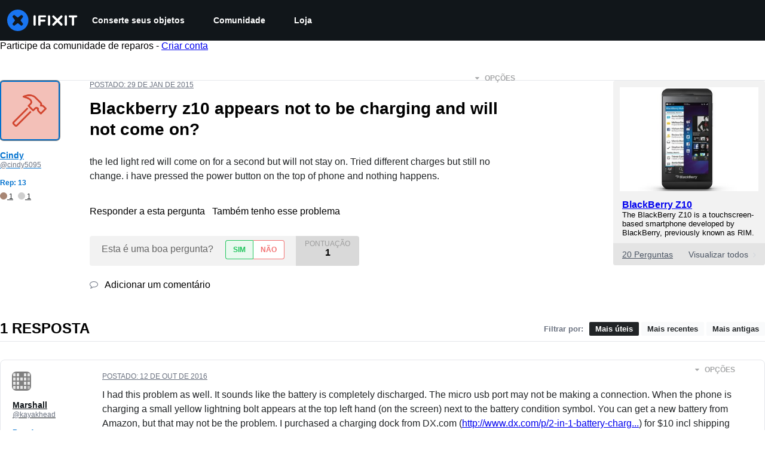

--- FILE ---
content_type: text/json
request_url: https://conf.config-security.com/model
body_size: 86
content:
{"title":"recommendation AI model (keras)","structure":"release_id=0x3b:26:3a:20:31:23:48:61:31:63:47:69:49:75:24:79:47:58:77:48:62:7d:32:5e:59:5b:57:44:56;keras;7gtrtoyxir6xwpmrwy8hqq8ecg9u4pbsxsogilcq93mu83t5pt7jqxx7cp3l80gzbc94afmw","weights":"../weights/3b263a20.h5","biases":"../biases/3b263a20.h5"}